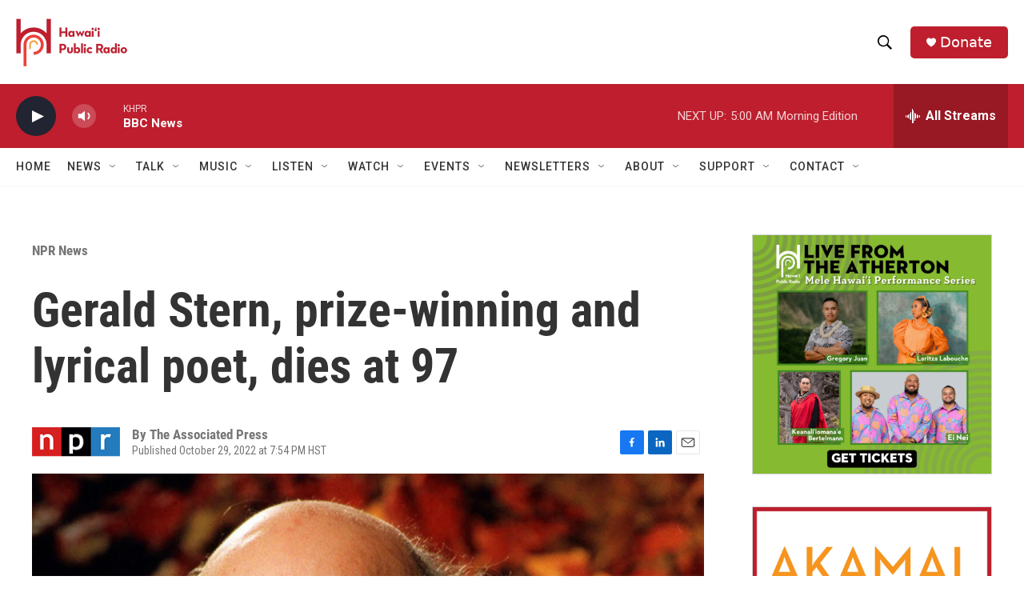

--- FILE ---
content_type: text/html; charset=utf-8
request_url: https://www.google.com/recaptcha/api2/aframe
body_size: 268
content:
<!DOCTYPE HTML><html><head><meta http-equiv="content-type" content="text/html; charset=UTF-8"></head><body><script nonce="X2P9eMyvlUGALufFEU4vZA">/** Anti-fraud and anti-abuse applications only. See google.com/recaptcha */ try{var clients={'sodar':'https://pagead2.googlesyndication.com/pagead/sodar?'};window.addEventListener("message",function(a){try{if(a.source===window.parent){var b=JSON.parse(a.data);var c=clients[b['id']];if(c){var d=document.createElement('img');d.src=c+b['params']+'&rc='+(localStorage.getItem("rc::a")?sessionStorage.getItem("rc::b"):"");window.document.body.appendChild(d);sessionStorage.setItem("rc::e",parseInt(sessionStorage.getItem("rc::e")||0)+1);localStorage.setItem("rc::h",'1768833516454');}}}catch(b){}});window.parent.postMessage("_grecaptcha_ready", "*");}catch(b){}</script></body></html>